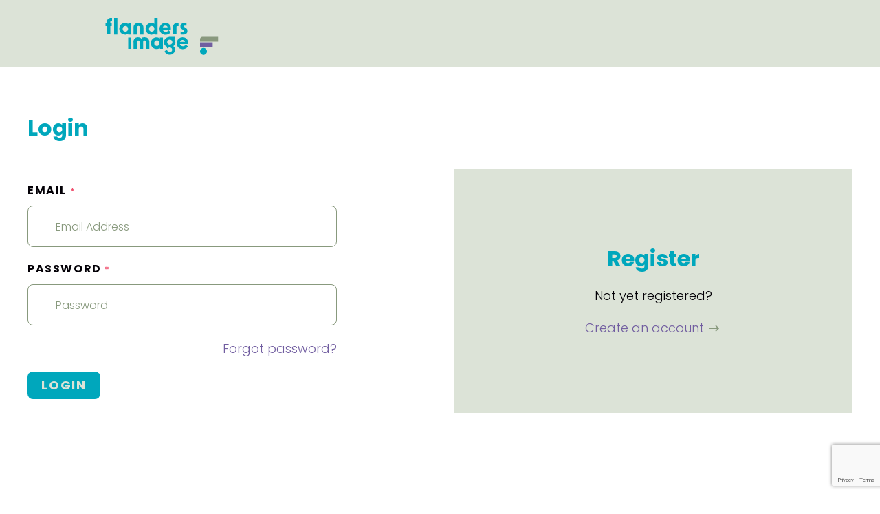

--- FILE ---
content_type: text/html; charset=UTF-8
request_url: https://auth.flandersimage.com/login?auth-request=eyJ0eXAiOiJKV1QiLCJhbGciOiJIUzI1NiJ9.eyJhY3Rpb24iOiJsb2dpbiIsInJldHVyblVybCI6Imh0dHBzOlwvXC93d3cuZmxhbmRlcnNpbWFnZS5jb21cL3BlcnNvbnNcL2FubmUtcmVpam5pZXJzIiwiZXhwIjoxNzEzMDc1NTgwfQ.oGcvsKl7arnAOjD9tX4pcvdaVYVEQzx6YsJ6aC4727Q
body_size: 3405
content:


<!DOCTYPE html>
<html lang="en-US">
<head>
    <meta charset="UTF-8">
    <meta name="viewport" content="width=device-width, initial-scale=1, minimum-scale=1, maximum-scale=1">
    <link
            href="https://fonts.googleapis.com/css?family=Poppins:300,700|Roboto:400,500,700,900&display=swap"
            rel="stylesheet"
    />
    <title>Login - Flanders Image</title>
    <script>
    const IS_AUTHENTICATED = false
    const IS_MOBILE = false;
    const IS_TABLET = false;
    const IS_DESKTOP = !IS_MOBILE && !IS_TABLET;

</script>
        
    <link href="/build/auth.css" rel="stylesheet">
<script src="/build/auth.build.js"></script>
            <style>
    </style>
</head>
<body class=" pages">

<div id="app">
    <div id="site" class="site-wrapper">
        <div uk-sticky="top: 0; sel-target: .stickynav; cls-active: uk-navbar-sticky;">
    <div id="sticker" class="stickynav">
        <div class="uk-container uk-container-expand">
            <nav class="uk-navbar-container xuk-navbar-transparent xuk-light" uk-navbar="mode: click">

                <div class="uk-navbar-left">
                    <a href="/" class="uk-navbar-item uk-logo">
                                                <svg xmlns="http://www.w3.org/2000/svg" viewBox="0 0 168 56" width="168" height="56">
                            <g>
                                <g id="Layer_1">
                                    <g>
                                        <path d="M140,35.1h26.7v-7.1h-23.2c-2,0-3.5,1.6-3.5,3.5v3.5Z" style="fill: #89997e;"/>
                                        <rect x="140" y="36.2" width="18.7" height="7.1" style="fill: #715ea0;"/>
                                        <path d="M145.1,54.7c2.8,0,5.1-2.3,5.1-5.1s-2.3-5.1-5.1-5.1-5.1,2.3-5.1,5.1,2.3,5.1,5.1,5.1" style="fill: #00a8bc;"/>
                                        <path d="M114.6,24.8c4.3,0,6.7-1.9,6.7-5.2s-1-3.5-3.2-5.2l-.9-.6c-1-.7-1.4-1.1-1.4-1.5,0-.5.6-.9,2-.9s1.1,0,2.1.2v-3.9c-1-.2-1.9-.2-2.7-.2-3.9,0-6.2,1.8-6.2,4.9s.8,3.2,2.7,4.6l1,.7c1.1.8,1.5,1.3,1.5,1.8s-.5,1-1.8,1-1.7,0-3.1-.3v4.3c1.2.2,2.5.3,3.4.3M100.1,13.8v10.7h5v-10.9c0-1,.4-1.5,1.5-1.5h1.7v-4.5h-2.2c-3.8,0-6,1.9-6,6.1M84.7,14.1c.5-1.6,2-2.7,3.9-2.7s3.1,1,3.5,2.7h-7.4ZM88.8,25c3.3,0,6-1.4,7.9-3.9l-3.2-2.7c-1.2,1.6-2.8,2.3-4.5,2.3s-3.8-1.2-4.3-3.2h12.1c.7-7.1-3.5-10.2-8.1-10.2s-8.7,3.6-8.7,8.9,3.6,8.8,9,8.8M64.4,16.2c0-2.5,1.7-4.2,4-4.2s4,1.6,4,4.2-1.7,4.2-4,4.2-4-1.6-4-4.2M67.8,24.9c1.9,0,3.7-.6,4.9-1.8v1.5h4.5V0h-5v4.8c0,1.4,0,2.7,0,4-1.2-1-2.8-1.4-4.4-1.4-4.5,0-8.4,3.6-8.4,8.7s3.8,8.7,8.4,8.7M41.4,14.6v10h5v-9.8c0-1.8.9-2.8,2.4-2.8s2.4,1,2.4,2.8v9.8h5v-10c0-4.5-2.8-7.3-7.4-7.3s-7.4,2.8-7.4,7.3M25.4,16.2c0-2.5,1.7-4.2,4-4.2s4,1.6,4,4.2-1.7,4.2-4,4.2-4-1.6-4-4.2M28.8,24.9c1.9,0,3.7-.6,4.9-1.8v1.5h4.5V7.7h-4.5v1.5c-1.2-1.2-3-1.8-4.9-1.8-4.5,0-8.4,3.6-8.4,8.7s3.8,8.7,8.4,8.7M12.6,24.6h5V0h-5v24.6ZM2,5.9v1.8H0v4.5h2v12.3h5v-12.3h2.2v-4.5h-2.2v-1.3c0-1.3.5-1.8,1.8-1.8h.8V0h-1.6C4.3,0,2,2.3,2,5.9" style="fill: #00a8bc;"/>
                                        <path d="M110.2,35.3c.5-1.6,2-2.7,3.9-2.7s3.1,1,3.5,2.7h-7.4ZM114.3,46.3c3.3,0,6-1.4,7.9-3.9l-3.2-2.7c-1.2,1.6-2.8,2.3-4.5,2.3s-3.8-1.2-4.3-3.2h12.1c.7-7.1-3.5-10.2-8.1-10.2s-8.7,3.6-8.7,8.9,3.6,8.8,9,8.8M95.1,32.1c2.2,0,3.9,1.7,3.9,3.8s-1.7,3.7-3.9,3.7-3.8-1.6-3.8-3.7,1.6-3.8,3.8-3.8M103.3,28h-8c-5.7.3-8.7,3.9-8.7,7.9s1.5,5.1,3.9,6.5l1,3c.9-1,2.1-1.6,3.5-1.6,2.2,0,3.7,1.4,3.7,3.4s-1.5,3.4-3.6,3.4-3.6-1.4-4-3.5l-3.6,2.2c1,3.2,3.8,5.3,7.6,5.3s8-3.4,8-7.3-1.1-4.2-2.8-5.4c2-1.4,3.2-3.5,3.2-6s-.7-3.6-2-4.8h1.7v-3.1ZM72.1,37.4c0-2.5,1.7-4.2,4-4.2s4,1.6,4,4.2-1.7,4.2-4,4.2-4-1.6-4-4.2M75.5,46.2c1.9,0,3.7-.6,4.9-1.8v1.5h4.5v-16.9h-4.5v1.5c-1.2-1.2-3-1.8-4.9-1.8-4.5,0-8.4,3.6-8.4,8.7s3.8,8.7,8.4,8.7M41.5,36v9.9h5v-10c0-1.6.9-2.5,2.1-2.5s2.1.9,2.1,2.5v10h5v-10c0-1.6.8-2.5,2.1-2.5s2.1.9,2.1,2.5v10h5v-9.9c0-4.7-2.6-7.4-6.8-7.4s-4,.8-5,2.1c-1-1.3-2.8-2.1-5-2.1-4.2,0-6.8,2.7-6.8,7.4M33.7,45.8h4.4v-16.9h-4.4v16.9Z" style="fill: #00a8bc;"/>
                                    </g>
                                </g>
                            </g>
                        </svg>
                    </a>
                </div>

                
            </nav>
        </div>
    </div>
</div>                    <div style="min-height: 550px;">
                
    <section class="uk-section section-pages first uk-position-relative">
        <div class="uk-container">
            <h1>Login</h1>
            <div class="uk-grid-match uk-child-width-1-2@s" uk-grid>
                <div class="">
                    
<script src="https://www.google.com/recaptcha/api.js" async defer></script>
<script>
    function onSubmit(token) {
        document.getElementById("login-form").submit();
    }
</script>

<form id="login-form" class="uk-form-stacked form-login" action="" method="post">

            <input type="hidden" name="_csrf" value="PygvrMU5TbMq6_VmYAU1cArgnTLfECxnjIblmx0_DWRORRnorkgn8m7cnyQ3bl48R4aqXI1oRArLy5GiaEZIVA=="/>


            

                            
    <div class="uk-margin uk-form-element">
            <label class="uk-form-label" for="form-field-email">
        Email
                    <small class="uk-text-danger">*</small>
            </label>

        <div class="uk-form-controls">
                <input
            type="text"
            id="email"
            class="uk-input inputfield-LoginForm-email "
            placeholder="Email Address"
            autocomplete="off"
            name="LoginForm[email]"
            value=""
                            >

                
                    
        </div>
    </div>


                                <div class="uk-margin uk-form-element">
            <label class="uk-form-label" for="form-field-password">
        Password
                    <small class="uk-text-danger">*</small>
            </label>

        <div class="uk-form-controls">
            <input
                    type="password"
                    id="password"
                    class="uk-input "
                    placeholder="Password"
                    autocomplete=""
                    name="LoginForm[password]"
                    value=""
            >
                
                    
        </div>
    </div>


        <div class="uk-margin uk-text-right">
            <a href="https://auth.flandersimage.com/forgot-password">Forgot password?</a>
        </div>



        <div class="uk-margin">
                            <button
                        type="submit"
                        class="g-recaptcha uk-button uk-button-primary"
                        data-sitekey="6LeE7MkZAAAAAPtL6rUm-jzL8oNfWIcGettk-M6h"
                        data-callback="onSubmit"
                >
                    Login
                </button>
                    </div>

</form>
                </div>
                <div>
                    <div class="panel panel-register">
                        <div class="uk-text-center">
                            <h2>Register</h2>
                            <p>
                                Not yet registered?
                            </p>
                            <a href="https://auth.flandersimage.com/create-account" title="Create an account">
                                Create an account
                            </a>
                            <i class="uk-text-secondary fa-fw far fa-long-arrow-right"></i>
                        </div>
                    </div>
                </div>
            </div>
        </div>
    </section>
            </div>
            <section id="cta" class="uk-section section-single-movie uk-position-relative" uk-scrollspy="cls: uk-animation-fade uk-animation-slide-bottom-small">
    <div class="uk-container uk-text-center">
        <h2>Can we help you?</h2>
        <a href="https://auth.flandersimage.com/index/contact" class="text-link uk-button-text">
            Contact Flanders Image
        </a>
        <i class="fa-fw far fa-long-arrow-right"></i>
    </div>
</section>            <footer>
    <div class="uk-container uk-container-expand uk-margin-medium">
        <div class="footer-content">
            <div class="legal uk-width-auto@m">
                <div>
                    <p>2026 © Flanders Image. All rights reserved</p>
                    <p>
                        <a class="uk-button uk-button-text" href="https://auth.flandersimage.com/index/disclaimer" title="Disclaimer">Disclaimer</a>
                        <span>|</span>
                        <a class="uk-button uk-button-text" href="https://auth.flandersimage.com/index/privacy" title="Privacy">Privacy</a>
                        <span>|</span>
                        <a class="uk-button uk-button-text" href="https://auth.flandersimage.com/index/editmytitle" title="Edit my title">Edit my title</a>
                                                    <span>|</span>
                            <a class="uk-button uk-button-text" href="https://auth.flandersimage.com/create-account" title="Register">Register</a>
                                            </p>
                </div>
            </div>
            <div class="nwl uk-width-expand@m">
                <div>
                    <form action="https://auth.flandersimage.com/index/newsletter" method="post" class="uk-form-horizontal form-nwl">
                        <input type="hidden" name="_csrf" value="PygvrMU5TbMq6_VmYAU1cArgnTLfECxnjIblmx0_DWRORRnorkgn8m7cnyQ3bl48R4aqXI1oRArLy5GiaEZIVA==" />
                        <div>
                            <label class="uk-form-label">Stay in touch</label>
                            <div class="uk-form-controls">
                                <div class="uk-margin">
                                    <div class="uk-inline">
                                        <button
                                                type="submit"
                                                class="uk-form-icon uk-form-icon-flip"
                                        >
                                            <i class="fas fa-paper-plane"></i>
                                        </button>
                                        <input
                                                class="uk-input input-nwl"
                                                type="text"
                                                name="email"
                                                placeholder="Your email address"
                                        >
                                    </div>
                                </div>
                            </div>
                        </div>
                    </form>
                </div>
            </div>
            <div class="soc uk-width-auto@m">
                <div>
                    <p>
                        Follow Us on
                        <a href="https://www.facebook.com/flandersimage" title="Facebook"><i class="fab fa-fw fa-facebook-f"></i></a>
                        <a href="https://twitter.com/flandersimage" title="Twitter"><i class="fab fa-fw fa-twitter"></i></a>
                        <a href="https://www.youtube.com/user/FlandersImage/" title="Youtube"><i class="fab fa-fw fa-youtube"></i></a>
                        <a href="https://www.instagram.com/flandersimage/" title="Instagram"><i class="fab fa-fw fa-instagram"></i></a>
                    </p>
                </div>
            </div>
        </div>
    </div>
    <div class="footer-content">
        <div class="logos uk-width-1-1@m">
            <div class="uk-container uk-container-expand">
                <div class="inner uk-grid-collapse" uk-grid uk-height-match="target: > div > p">
                    <div class="uk-width-auto@m uk-text-center">
                        <p class="uk-text-center">Flanders Image is a division of</p>
                        <a href="https://www.vaf.be/flanders-audiovisual-fund" title="VAF" target="_blank"><img class="uk-preserve" width="146" height="40" alt="VAF" uk-img="data-src:/img/svg/partners/logo_VAF.svg" uk-svg></a>
                    </div>
                                        <div class="uk-width-auto@m uk-text-center">
                        <p class="uk-text-center">in association with</p>
                        <a href="https://screenflanders.be/en/" title="Screen Flanders" target="_blank"><img class="uk-preserve" width="125" height="60" alt="Screen Flanders"  uk-img="data-src:/img/svg/partners/logo_screen_flanders.svg" uk-svg></a>
                    </div>
                    <div class="uk-width-auto@m uk-text-center">
                        <p class="uk-text-center">supported by</p>
                        <a href="https://www.vlaanderen.be/en" title="Flanders State of the Art" target="_blank"><img class="uk-preserve" width="230" height="83" alt="Flanders State of the Art" uk-img="data-src:/img/svg/partners/logo_flanders_sota.svg" uk-svg></a>
                        <a href="https://screen.brussels/en" title="Screen Brussels" target="_blank"><img class="uk-preserve" width="155" height="83" alt="Screen Brussels"  uk-img="data-src:/img/svg/partners/logo_brussels.svg" uk-svg></a>
                    </div>
                    <div class="uk-width-auto@m uk-text-center">
                        <p class="uk-text-center">Member of</p>
                        <a href="https://www.efp-online.com/" title="European Film Promotion" target="_blank"><img class="" width="170" height="70" alt="European Film Promotion" uk-img="data-src:/img/svg/partners/logo-efp.svg" uk-svg></a>
                    </div>
                </div>
            </div>
        </div>
    </div>
</footer>            </div>
</div>

</body>
</html>


--- FILE ---
content_type: text/html; charset=utf-8
request_url: https://www.google.com/recaptcha/api2/anchor?ar=1&k=6LeE7MkZAAAAAPtL6rUm-jzL8oNfWIcGettk-M6h&co=aHR0cHM6Ly9hdXRoLmZsYW5kZXJzaW1hZ2UuY29tOjQ0Mw..&hl=en&v=N67nZn4AqZkNcbeMu4prBgzg&size=invisible&anchor-ms=20000&execute-ms=30000&cb=difz9dufwvf
body_size: 49485
content:
<!DOCTYPE HTML><html dir="ltr" lang="en"><head><meta http-equiv="Content-Type" content="text/html; charset=UTF-8">
<meta http-equiv="X-UA-Compatible" content="IE=edge">
<title>reCAPTCHA</title>
<style type="text/css">
/* cyrillic-ext */
@font-face {
  font-family: 'Roboto';
  font-style: normal;
  font-weight: 400;
  font-stretch: 100%;
  src: url(//fonts.gstatic.com/s/roboto/v48/KFO7CnqEu92Fr1ME7kSn66aGLdTylUAMa3GUBHMdazTgWw.woff2) format('woff2');
  unicode-range: U+0460-052F, U+1C80-1C8A, U+20B4, U+2DE0-2DFF, U+A640-A69F, U+FE2E-FE2F;
}
/* cyrillic */
@font-face {
  font-family: 'Roboto';
  font-style: normal;
  font-weight: 400;
  font-stretch: 100%;
  src: url(//fonts.gstatic.com/s/roboto/v48/KFO7CnqEu92Fr1ME7kSn66aGLdTylUAMa3iUBHMdazTgWw.woff2) format('woff2');
  unicode-range: U+0301, U+0400-045F, U+0490-0491, U+04B0-04B1, U+2116;
}
/* greek-ext */
@font-face {
  font-family: 'Roboto';
  font-style: normal;
  font-weight: 400;
  font-stretch: 100%;
  src: url(//fonts.gstatic.com/s/roboto/v48/KFO7CnqEu92Fr1ME7kSn66aGLdTylUAMa3CUBHMdazTgWw.woff2) format('woff2');
  unicode-range: U+1F00-1FFF;
}
/* greek */
@font-face {
  font-family: 'Roboto';
  font-style: normal;
  font-weight: 400;
  font-stretch: 100%;
  src: url(//fonts.gstatic.com/s/roboto/v48/KFO7CnqEu92Fr1ME7kSn66aGLdTylUAMa3-UBHMdazTgWw.woff2) format('woff2');
  unicode-range: U+0370-0377, U+037A-037F, U+0384-038A, U+038C, U+038E-03A1, U+03A3-03FF;
}
/* math */
@font-face {
  font-family: 'Roboto';
  font-style: normal;
  font-weight: 400;
  font-stretch: 100%;
  src: url(//fonts.gstatic.com/s/roboto/v48/KFO7CnqEu92Fr1ME7kSn66aGLdTylUAMawCUBHMdazTgWw.woff2) format('woff2');
  unicode-range: U+0302-0303, U+0305, U+0307-0308, U+0310, U+0312, U+0315, U+031A, U+0326-0327, U+032C, U+032F-0330, U+0332-0333, U+0338, U+033A, U+0346, U+034D, U+0391-03A1, U+03A3-03A9, U+03B1-03C9, U+03D1, U+03D5-03D6, U+03F0-03F1, U+03F4-03F5, U+2016-2017, U+2034-2038, U+203C, U+2040, U+2043, U+2047, U+2050, U+2057, U+205F, U+2070-2071, U+2074-208E, U+2090-209C, U+20D0-20DC, U+20E1, U+20E5-20EF, U+2100-2112, U+2114-2115, U+2117-2121, U+2123-214F, U+2190, U+2192, U+2194-21AE, U+21B0-21E5, U+21F1-21F2, U+21F4-2211, U+2213-2214, U+2216-22FF, U+2308-230B, U+2310, U+2319, U+231C-2321, U+2336-237A, U+237C, U+2395, U+239B-23B7, U+23D0, U+23DC-23E1, U+2474-2475, U+25AF, U+25B3, U+25B7, U+25BD, U+25C1, U+25CA, U+25CC, U+25FB, U+266D-266F, U+27C0-27FF, U+2900-2AFF, U+2B0E-2B11, U+2B30-2B4C, U+2BFE, U+3030, U+FF5B, U+FF5D, U+1D400-1D7FF, U+1EE00-1EEFF;
}
/* symbols */
@font-face {
  font-family: 'Roboto';
  font-style: normal;
  font-weight: 400;
  font-stretch: 100%;
  src: url(//fonts.gstatic.com/s/roboto/v48/KFO7CnqEu92Fr1ME7kSn66aGLdTylUAMaxKUBHMdazTgWw.woff2) format('woff2');
  unicode-range: U+0001-000C, U+000E-001F, U+007F-009F, U+20DD-20E0, U+20E2-20E4, U+2150-218F, U+2190, U+2192, U+2194-2199, U+21AF, U+21E6-21F0, U+21F3, U+2218-2219, U+2299, U+22C4-22C6, U+2300-243F, U+2440-244A, U+2460-24FF, U+25A0-27BF, U+2800-28FF, U+2921-2922, U+2981, U+29BF, U+29EB, U+2B00-2BFF, U+4DC0-4DFF, U+FFF9-FFFB, U+10140-1018E, U+10190-1019C, U+101A0, U+101D0-101FD, U+102E0-102FB, U+10E60-10E7E, U+1D2C0-1D2D3, U+1D2E0-1D37F, U+1F000-1F0FF, U+1F100-1F1AD, U+1F1E6-1F1FF, U+1F30D-1F30F, U+1F315, U+1F31C, U+1F31E, U+1F320-1F32C, U+1F336, U+1F378, U+1F37D, U+1F382, U+1F393-1F39F, U+1F3A7-1F3A8, U+1F3AC-1F3AF, U+1F3C2, U+1F3C4-1F3C6, U+1F3CA-1F3CE, U+1F3D4-1F3E0, U+1F3ED, U+1F3F1-1F3F3, U+1F3F5-1F3F7, U+1F408, U+1F415, U+1F41F, U+1F426, U+1F43F, U+1F441-1F442, U+1F444, U+1F446-1F449, U+1F44C-1F44E, U+1F453, U+1F46A, U+1F47D, U+1F4A3, U+1F4B0, U+1F4B3, U+1F4B9, U+1F4BB, U+1F4BF, U+1F4C8-1F4CB, U+1F4D6, U+1F4DA, U+1F4DF, U+1F4E3-1F4E6, U+1F4EA-1F4ED, U+1F4F7, U+1F4F9-1F4FB, U+1F4FD-1F4FE, U+1F503, U+1F507-1F50B, U+1F50D, U+1F512-1F513, U+1F53E-1F54A, U+1F54F-1F5FA, U+1F610, U+1F650-1F67F, U+1F687, U+1F68D, U+1F691, U+1F694, U+1F698, U+1F6AD, U+1F6B2, U+1F6B9-1F6BA, U+1F6BC, U+1F6C6-1F6CF, U+1F6D3-1F6D7, U+1F6E0-1F6EA, U+1F6F0-1F6F3, U+1F6F7-1F6FC, U+1F700-1F7FF, U+1F800-1F80B, U+1F810-1F847, U+1F850-1F859, U+1F860-1F887, U+1F890-1F8AD, U+1F8B0-1F8BB, U+1F8C0-1F8C1, U+1F900-1F90B, U+1F93B, U+1F946, U+1F984, U+1F996, U+1F9E9, U+1FA00-1FA6F, U+1FA70-1FA7C, U+1FA80-1FA89, U+1FA8F-1FAC6, U+1FACE-1FADC, U+1FADF-1FAE9, U+1FAF0-1FAF8, U+1FB00-1FBFF;
}
/* vietnamese */
@font-face {
  font-family: 'Roboto';
  font-style: normal;
  font-weight: 400;
  font-stretch: 100%;
  src: url(//fonts.gstatic.com/s/roboto/v48/KFO7CnqEu92Fr1ME7kSn66aGLdTylUAMa3OUBHMdazTgWw.woff2) format('woff2');
  unicode-range: U+0102-0103, U+0110-0111, U+0128-0129, U+0168-0169, U+01A0-01A1, U+01AF-01B0, U+0300-0301, U+0303-0304, U+0308-0309, U+0323, U+0329, U+1EA0-1EF9, U+20AB;
}
/* latin-ext */
@font-face {
  font-family: 'Roboto';
  font-style: normal;
  font-weight: 400;
  font-stretch: 100%;
  src: url(//fonts.gstatic.com/s/roboto/v48/KFO7CnqEu92Fr1ME7kSn66aGLdTylUAMa3KUBHMdazTgWw.woff2) format('woff2');
  unicode-range: U+0100-02BA, U+02BD-02C5, U+02C7-02CC, U+02CE-02D7, U+02DD-02FF, U+0304, U+0308, U+0329, U+1D00-1DBF, U+1E00-1E9F, U+1EF2-1EFF, U+2020, U+20A0-20AB, U+20AD-20C0, U+2113, U+2C60-2C7F, U+A720-A7FF;
}
/* latin */
@font-face {
  font-family: 'Roboto';
  font-style: normal;
  font-weight: 400;
  font-stretch: 100%;
  src: url(//fonts.gstatic.com/s/roboto/v48/KFO7CnqEu92Fr1ME7kSn66aGLdTylUAMa3yUBHMdazQ.woff2) format('woff2');
  unicode-range: U+0000-00FF, U+0131, U+0152-0153, U+02BB-02BC, U+02C6, U+02DA, U+02DC, U+0304, U+0308, U+0329, U+2000-206F, U+20AC, U+2122, U+2191, U+2193, U+2212, U+2215, U+FEFF, U+FFFD;
}
/* cyrillic-ext */
@font-face {
  font-family: 'Roboto';
  font-style: normal;
  font-weight: 500;
  font-stretch: 100%;
  src: url(//fonts.gstatic.com/s/roboto/v48/KFO7CnqEu92Fr1ME7kSn66aGLdTylUAMa3GUBHMdazTgWw.woff2) format('woff2');
  unicode-range: U+0460-052F, U+1C80-1C8A, U+20B4, U+2DE0-2DFF, U+A640-A69F, U+FE2E-FE2F;
}
/* cyrillic */
@font-face {
  font-family: 'Roboto';
  font-style: normal;
  font-weight: 500;
  font-stretch: 100%;
  src: url(//fonts.gstatic.com/s/roboto/v48/KFO7CnqEu92Fr1ME7kSn66aGLdTylUAMa3iUBHMdazTgWw.woff2) format('woff2');
  unicode-range: U+0301, U+0400-045F, U+0490-0491, U+04B0-04B1, U+2116;
}
/* greek-ext */
@font-face {
  font-family: 'Roboto';
  font-style: normal;
  font-weight: 500;
  font-stretch: 100%;
  src: url(//fonts.gstatic.com/s/roboto/v48/KFO7CnqEu92Fr1ME7kSn66aGLdTylUAMa3CUBHMdazTgWw.woff2) format('woff2');
  unicode-range: U+1F00-1FFF;
}
/* greek */
@font-face {
  font-family: 'Roboto';
  font-style: normal;
  font-weight: 500;
  font-stretch: 100%;
  src: url(//fonts.gstatic.com/s/roboto/v48/KFO7CnqEu92Fr1ME7kSn66aGLdTylUAMa3-UBHMdazTgWw.woff2) format('woff2');
  unicode-range: U+0370-0377, U+037A-037F, U+0384-038A, U+038C, U+038E-03A1, U+03A3-03FF;
}
/* math */
@font-face {
  font-family: 'Roboto';
  font-style: normal;
  font-weight: 500;
  font-stretch: 100%;
  src: url(//fonts.gstatic.com/s/roboto/v48/KFO7CnqEu92Fr1ME7kSn66aGLdTylUAMawCUBHMdazTgWw.woff2) format('woff2');
  unicode-range: U+0302-0303, U+0305, U+0307-0308, U+0310, U+0312, U+0315, U+031A, U+0326-0327, U+032C, U+032F-0330, U+0332-0333, U+0338, U+033A, U+0346, U+034D, U+0391-03A1, U+03A3-03A9, U+03B1-03C9, U+03D1, U+03D5-03D6, U+03F0-03F1, U+03F4-03F5, U+2016-2017, U+2034-2038, U+203C, U+2040, U+2043, U+2047, U+2050, U+2057, U+205F, U+2070-2071, U+2074-208E, U+2090-209C, U+20D0-20DC, U+20E1, U+20E5-20EF, U+2100-2112, U+2114-2115, U+2117-2121, U+2123-214F, U+2190, U+2192, U+2194-21AE, U+21B0-21E5, U+21F1-21F2, U+21F4-2211, U+2213-2214, U+2216-22FF, U+2308-230B, U+2310, U+2319, U+231C-2321, U+2336-237A, U+237C, U+2395, U+239B-23B7, U+23D0, U+23DC-23E1, U+2474-2475, U+25AF, U+25B3, U+25B7, U+25BD, U+25C1, U+25CA, U+25CC, U+25FB, U+266D-266F, U+27C0-27FF, U+2900-2AFF, U+2B0E-2B11, U+2B30-2B4C, U+2BFE, U+3030, U+FF5B, U+FF5D, U+1D400-1D7FF, U+1EE00-1EEFF;
}
/* symbols */
@font-face {
  font-family: 'Roboto';
  font-style: normal;
  font-weight: 500;
  font-stretch: 100%;
  src: url(//fonts.gstatic.com/s/roboto/v48/KFO7CnqEu92Fr1ME7kSn66aGLdTylUAMaxKUBHMdazTgWw.woff2) format('woff2');
  unicode-range: U+0001-000C, U+000E-001F, U+007F-009F, U+20DD-20E0, U+20E2-20E4, U+2150-218F, U+2190, U+2192, U+2194-2199, U+21AF, U+21E6-21F0, U+21F3, U+2218-2219, U+2299, U+22C4-22C6, U+2300-243F, U+2440-244A, U+2460-24FF, U+25A0-27BF, U+2800-28FF, U+2921-2922, U+2981, U+29BF, U+29EB, U+2B00-2BFF, U+4DC0-4DFF, U+FFF9-FFFB, U+10140-1018E, U+10190-1019C, U+101A0, U+101D0-101FD, U+102E0-102FB, U+10E60-10E7E, U+1D2C0-1D2D3, U+1D2E0-1D37F, U+1F000-1F0FF, U+1F100-1F1AD, U+1F1E6-1F1FF, U+1F30D-1F30F, U+1F315, U+1F31C, U+1F31E, U+1F320-1F32C, U+1F336, U+1F378, U+1F37D, U+1F382, U+1F393-1F39F, U+1F3A7-1F3A8, U+1F3AC-1F3AF, U+1F3C2, U+1F3C4-1F3C6, U+1F3CA-1F3CE, U+1F3D4-1F3E0, U+1F3ED, U+1F3F1-1F3F3, U+1F3F5-1F3F7, U+1F408, U+1F415, U+1F41F, U+1F426, U+1F43F, U+1F441-1F442, U+1F444, U+1F446-1F449, U+1F44C-1F44E, U+1F453, U+1F46A, U+1F47D, U+1F4A3, U+1F4B0, U+1F4B3, U+1F4B9, U+1F4BB, U+1F4BF, U+1F4C8-1F4CB, U+1F4D6, U+1F4DA, U+1F4DF, U+1F4E3-1F4E6, U+1F4EA-1F4ED, U+1F4F7, U+1F4F9-1F4FB, U+1F4FD-1F4FE, U+1F503, U+1F507-1F50B, U+1F50D, U+1F512-1F513, U+1F53E-1F54A, U+1F54F-1F5FA, U+1F610, U+1F650-1F67F, U+1F687, U+1F68D, U+1F691, U+1F694, U+1F698, U+1F6AD, U+1F6B2, U+1F6B9-1F6BA, U+1F6BC, U+1F6C6-1F6CF, U+1F6D3-1F6D7, U+1F6E0-1F6EA, U+1F6F0-1F6F3, U+1F6F7-1F6FC, U+1F700-1F7FF, U+1F800-1F80B, U+1F810-1F847, U+1F850-1F859, U+1F860-1F887, U+1F890-1F8AD, U+1F8B0-1F8BB, U+1F8C0-1F8C1, U+1F900-1F90B, U+1F93B, U+1F946, U+1F984, U+1F996, U+1F9E9, U+1FA00-1FA6F, U+1FA70-1FA7C, U+1FA80-1FA89, U+1FA8F-1FAC6, U+1FACE-1FADC, U+1FADF-1FAE9, U+1FAF0-1FAF8, U+1FB00-1FBFF;
}
/* vietnamese */
@font-face {
  font-family: 'Roboto';
  font-style: normal;
  font-weight: 500;
  font-stretch: 100%;
  src: url(//fonts.gstatic.com/s/roboto/v48/KFO7CnqEu92Fr1ME7kSn66aGLdTylUAMa3OUBHMdazTgWw.woff2) format('woff2');
  unicode-range: U+0102-0103, U+0110-0111, U+0128-0129, U+0168-0169, U+01A0-01A1, U+01AF-01B0, U+0300-0301, U+0303-0304, U+0308-0309, U+0323, U+0329, U+1EA0-1EF9, U+20AB;
}
/* latin-ext */
@font-face {
  font-family: 'Roboto';
  font-style: normal;
  font-weight: 500;
  font-stretch: 100%;
  src: url(//fonts.gstatic.com/s/roboto/v48/KFO7CnqEu92Fr1ME7kSn66aGLdTylUAMa3KUBHMdazTgWw.woff2) format('woff2');
  unicode-range: U+0100-02BA, U+02BD-02C5, U+02C7-02CC, U+02CE-02D7, U+02DD-02FF, U+0304, U+0308, U+0329, U+1D00-1DBF, U+1E00-1E9F, U+1EF2-1EFF, U+2020, U+20A0-20AB, U+20AD-20C0, U+2113, U+2C60-2C7F, U+A720-A7FF;
}
/* latin */
@font-face {
  font-family: 'Roboto';
  font-style: normal;
  font-weight: 500;
  font-stretch: 100%;
  src: url(//fonts.gstatic.com/s/roboto/v48/KFO7CnqEu92Fr1ME7kSn66aGLdTylUAMa3yUBHMdazQ.woff2) format('woff2');
  unicode-range: U+0000-00FF, U+0131, U+0152-0153, U+02BB-02BC, U+02C6, U+02DA, U+02DC, U+0304, U+0308, U+0329, U+2000-206F, U+20AC, U+2122, U+2191, U+2193, U+2212, U+2215, U+FEFF, U+FFFD;
}
/* cyrillic-ext */
@font-face {
  font-family: 'Roboto';
  font-style: normal;
  font-weight: 900;
  font-stretch: 100%;
  src: url(//fonts.gstatic.com/s/roboto/v48/KFO7CnqEu92Fr1ME7kSn66aGLdTylUAMa3GUBHMdazTgWw.woff2) format('woff2');
  unicode-range: U+0460-052F, U+1C80-1C8A, U+20B4, U+2DE0-2DFF, U+A640-A69F, U+FE2E-FE2F;
}
/* cyrillic */
@font-face {
  font-family: 'Roboto';
  font-style: normal;
  font-weight: 900;
  font-stretch: 100%;
  src: url(//fonts.gstatic.com/s/roboto/v48/KFO7CnqEu92Fr1ME7kSn66aGLdTylUAMa3iUBHMdazTgWw.woff2) format('woff2');
  unicode-range: U+0301, U+0400-045F, U+0490-0491, U+04B0-04B1, U+2116;
}
/* greek-ext */
@font-face {
  font-family: 'Roboto';
  font-style: normal;
  font-weight: 900;
  font-stretch: 100%;
  src: url(//fonts.gstatic.com/s/roboto/v48/KFO7CnqEu92Fr1ME7kSn66aGLdTylUAMa3CUBHMdazTgWw.woff2) format('woff2');
  unicode-range: U+1F00-1FFF;
}
/* greek */
@font-face {
  font-family: 'Roboto';
  font-style: normal;
  font-weight: 900;
  font-stretch: 100%;
  src: url(//fonts.gstatic.com/s/roboto/v48/KFO7CnqEu92Fr1ME7kSn66aGLdTylUAMa3-UBHMdazTgWw.woff2) format('woff2');
  unicode-range: U+0370-0377, U+037A-037F, U+0384-038A, U+038C, U+038E-03A1, U+03A3-03FF;
}
/* math */
@font-face {
  font-family: 'Roboto';
  font-style: normal;
  font-weight: 900;
  font-stretch: 100%;
  src: url(//fonts.gstatic.com/s/roboto/v48/KFO7CnqEu92Fr1ME7kSn66aGLdTylUAMawCUBHMdazTgWw.woff2) format('woff2');
  unicode-range: U+0302-0303, U+0305, U+0307-0308, U+0310, U+0312, U+0315, U+031A, U+0326-0327, U+032C, U+032F-0330, U+0332-0333, U+0338, U+033A, U+0346, U+034D, U+0391-03A1, U+03A3-03A9, U+03B1-03C9, U+03D1, U+03D5-03D6, U+03F0-03F1, U+03F4-03F5, U+2016-2017, U+2034-2038, U+203C, U+2040, U+2043, U+2047, U+2050, U+2057, U+205F, U+2070-2071, U+2074-208E, U+2090-209C, U+20D0-20DC, U+20E1, U+20E5-20EF, U+2100-2112, U+2114-2115, U+2117-2121, U+2123-214F, U+2190, U+2192, U+2194-21AE, U+21B0-21E5, U+21F1-21F2, U+21F4-2211, U+2213-2214, U+2216-22FF, U+2308-230B, U+2310, U+2319, U+231C-2321, U+2336-237A, U+237C, U+2395, U+239B-23B7, U+23D0, U+23DC-23E1, U+2474-2475, U+25AF, U+25B3, U+25B7, U+25BD, U+25C1, U+25CA, U+25CC, U+25FB, U+266D-266F, U+27C0-27FF, U+2900-2AFF, U+2B0E-2B11, U+2B30-2B4C, U+2BFE, U+3030, U+FF5B, U+FF5D, U+1D400-1D7FF, U+1EE00-1EEFF;
}
/* symbols */
@font-face {
  font-family: 'Roboto';
  font-style: normal;
  font-weight: 900;
  font-stretch: 100%;
  src: url(//fonts.gstatic.com/s/roboto/v48/KFO7CnqEu92Fr1ME7kSn66aGLdTylUAMaxKUBHMdazTgWw.woff2) format('woff2');
  unicode-range: U+0001-000C, U+000E-001F, U+007F-009F, U+20DD-20E0, U+20E2-20E4, U+2150-218F, U+2190, U+2192, U+2194-2199, U+21AF, U+21E6-21F0, U+21F3, U+2218-2219, U+2299, U+22C4-22C6, U+2300-243F, U+2440-244A, U+2460-24FF, U+25A0-27BF, U+2800-28FF, U+2921-2922, U+2981, U+29BF, U+29EB, U+2B00-2BFF, U+4DC0-4DFF, U+FFF9-FFFB, U+10140-1018E, U+10190-1019C, U+101A0, U+101D0-101FD, U+102E0-102FB, U+10E60-10E7E, U+1D2C0-1D2D3, U+1D2E0-1D37F, U+1F000-1F0FF, U+1F100-1F1AD, U+1F1E6-1F1FF, U+1F30D-1F30F, U+1F315, U+1F31C, U+1F31E, U+1F320-1F32C, U+1F336, U+1F378, U+1F37D, U+1F382, U+1F393-1F39F, U+1F3A7-1F3A8, U+1F3AC-1F3AF, U+1F3C2, U+1F3C4-1F3C6, U+1F3CA-1F3CE, U+1F3D4-1F3E0, U+1F3ED, U+1F3F1-1F3F3, U+1F3F5-1F3F7, U+1F408, U+1F415, U+1F41F, U+1F426, U+1F43F, U+1F441-1F442, U+1F444, U+1F446-1F449, U+1F44C-1F44E, U+1F453, U+1F46A, U+1F47D, U+1F4A3, U+1F4B0, U+1F4B3, U+1F4B9, U+1F4BB, U+1F4BF, U+1F4C8-1F4CB, U+1F4D6, U+1F4DA, U+1F4DF, U+1F4E3-1F4E6, U+1F4EA-1F4ED, U+1F4F7, U+1F4F9-1F4FB, U+1F4FD-1F4FE, U+1F503, U+1F507-1F50B, U+1F50D, U+1F512-1F513, U+1F53E-1F54A, U+1F54F-1F5FA, U+1F610, U+1F650-1F67F, U+1F687, U+1F68D, U+1F691, U+1F694, U+1F698, U+1F6AD, U+1F6B2, U+1F6B9-1F6BA, U+1F6BC, U+1F6C6-1F6CF, U+1F6D3-1F6D7, U+1F6E0-1F6EA, U+1F6F0-1F6F3, U+1F6F7-1F6FC, U+1F700-1F7FF, U+1F800-1F80B, U+1F810-1F847, U+1F850-1F859, U+1F860-1F887, U+1F890-1F8AD, U+1F8B0-1F8BB, U+1F8C0-1F8C1, U+1F900-1F90B, U+1F93B, U+1F946, U+1F984, U+1F996, U+1F9E9, U+1FA00-1FA6F, U+1FA70-1FA7C, U+1FA80-1FA89, U+1FA8F-1FAC6, U+1FACE-1FADC, U+1FADF-1FAE9, U+1FAF0-1FAF8, U+1FB00-1FBFF;
}
/* vietnamese */
@font-face {
  font-family: 'Roboto';
  font-style: normal;
  font-weight: 900;
  font-stretch: 100%;
  src: url(//fonts.gstatic.com/s/roboto/v48/KFO7CnqEu92Fr1ME7kSn66aGLdTylUAMa3OUBHMdazTgWw.woff2) format('woff2');
  unicode-range: U+0102-0103, U+0110-0111, U+0128-0129, U+0168-0169, U+01A0-01A1, U+01AF-01B0, U+0300-0301, U+0303-0304, U+0308-0309, U+0323, U+0329, U+1EA0-1EF9, U+20AB;
}
/* latin-ext */
@font-face {
  font-family: 'Roboto';
  font-style: normal;
  font-weight: 900;
  font-stretch: 100%;
  src: url(//fonts.gstatic.com/s/roboto/v48/KFO7CnqEu92Fr1ME7kSn66aGLdTylUAMa3KUBHMdazTgWw.woff2) format('woff2');
  unicode-range: U+0100-02BA, U+02BD-02C5, U+02C7-02CC, U+02CE-02D7, U+02DD-02FF, U+0304, U+0308, U+0329, U+1D00-1DBF, U+1E00-1E9F, U+1EF2-1EFF, U+2020, U+20A0-20AB, U+20AD-20C0, U+2113, U+2C60-2C7F, U+A720-A7FF;
}
/* latin */
@font-face {
  font-family: 'Roboto';
  font-style: normal;
  font-weight: 900;
  font-stretch: 100%;
  src: url(//fonts.gstatic.com/s/roboto/v48/KFO7CnqEu92Fr1ME7kSn66aGLdTylUAMa3yUBHMdazQ.woff2) format('woff2');
  unicode-range: U+0000-00FF, U+0131, U+0152-0153, U+02BB-02BC, U+02C6, U+02DA, U+02DC, U+0304, U+0308, U+0329, U+2000-206F, U+20AC, U+2122, U+2191, U+2193, U+2212, U+2215, U+FEFF, U+FFFD;
}

</style>
<link rel="stylesheet" type="text/css" href="https://www.gstatic.com/recaptcha/releases/N67nZn4AqZkNcbeMu4prBgzg/styles__ltr.css">
<script nonce="lOBlO-D91CSlL27v3Caydw" type="text/javascript">window['__recaptcha_api'] = 'https://www.google.com/recaptcha/api2/';</script>
<script type="text/javascript" src="https://www.gstatic.com/recaptcha/releases/N67nZn4AqZkNcbeMu4prBgzg/recaptcha__en.js" nonce="lOBlO-D91CSlL27v3Caydw">
      
    </script></head>
<body><div id="rc-anchor-alert" class="rc-anchor-alert"></div>
<input type="hidden" id="recaptcha-token" value="[base64]">
<script type="text/javascript" nonce="lOBlO-D91CSlL27v3Caydw">
      recaptcha.anchor.Main.init("[\x22ainput\x22,[\x22bgdata\x22,\x22\x22,\[base64]/[base64]/[base64]/[base64]/[base64]/UltsKytdPUU6KEU8MjA0OD9SW2wrK109RT4+NnwxOTI6KChFJjY0NTEyKT09NTUyOTYmJk0rMTxjLmxlbmd0aCYmKGMuY2hhckNvZGVBdChNKzEpJjY0NTEyKT09NTYzMjA/[base64]/[base64]/[base64]/[base64]/[base64]/[base64]/[base64]\x22,\[base64]\\u003d\x22,\[base64]/DkwI6FcOCGUTCpH7DmV0XGMKXEAsdw7txBCtbFMOhwpXCtcKEf8Kqw5vDgVoEwqQFwojClhnDucO+wppiwrjDnwzDgxfDrFl8d8OwP0rCmzTDjz/CgMO0w7ghw5PCn8OWOhDDriVMw5h4S8KVLVjDuz0BVXTDm8KId0xQwp14w4tzwowPwpVkf8KCFMOMw40nwpQqM8K/bMOVwo4/w6HDt1hlwpxdwrbDicKkw7DCqjt7w4DCgsOjPcKSw5/Cp8OJw6Y3Sik9IcOvUsOvGycTwoQ8HcO0wqHDvQEqCQjCmcK4wqBxHsKkclHDgcKKHElOwqx7w6XDpFTChnVeFhrCssKKNcKKwqo8dARZMR4uacKqw7lbHMOhLcKJYzxaw77DqsKvwrYIIF7Crh/[base64]/CnD7CucKuKxbDqhnDs31/w5/DgQkHwrMvw4zDqHfDs19uVFPCqFc0wpTDikPDu8OGe1jDmXRIwo5WKUnCpsKaw65dw6fCiBYgIC8JwokQUcONEUDCpMO2w7IOZsKAFMK2w5Uewrpvwo1ew6bCucK5TjfChyTCo8OuSsKmw78fw4rCuMOFw7vDrzLChVLDuQcuOcKHwqQlwo4vw7dCcMOOY8O4wp/DscOLQh/Cn0/[base64]/CmMK/SU7Cs8ONw7YKw4ZIw7w3w4YTw7XDv0nCl8Kmw4LDn8Ktw6XDtcOdw6VZwqfDlC3DsWAGwp3Dkj/CnMOGIwFfWjDDgQTCj1o3Kkhrw4PCnsKnwo3DlcKZBcOpORBxw7Bow5pjw5rDkcKmw7F7LcOzVUU1DcO1w4cww7AdOzxpw60wfsO5w7UpwpzDpcKJw4I7wrrDnMORfsKTJsKTfcKKw7jDpcOzwo4bRxw/RU5IMMOEw6vDtcKCwqHCisOQwoxjwpkZE1xdTQjCuQ9Cw68QMMOWwpnCqQXDpsKwDg7CksKnwp/Cv8KyCcOpw7/DhcOlw7vCll/Cik02wonCgMOGwo0Ew5cAw4LCg8Otw5ESa8KKCsKrWcKgw4PDjHwEXEcZw4jCuR4gwrDCmcO0w79GE8OVw5tJw7/CvcKGwrJjwr84bDRrHsK/[base64]/wqI3wp11e8OgasKRYBtiw4bCtVtRNVlmV8OGw5RAVMKRw7PDpXp8wrvDkcO5w718wpdSwoHCm8OnwoPClMOgS1/DkcKMw5ZcwrF9w7Vmw6syPMKMb8OcwpEkw4cZYCHCtmDCq8K6U8O+djMnwrcQPMKSaQ/DoBwMQ8KjBcKNVMKrecOVwp/Dr8OnwrXDk8K/IsOwLsO6w43ClwclwrrDjGrDjMK5fhbCmnI5a8ObRsOVw5TCly8PO8Kdb8OZw4d/YMKnCwcXATPDlQkIwoHDkMO6w4p+wqIxA0ZHLC/ChArDlsKBw6UqcnJEwpDDgzvDq3ofelY2LMOSw44XM0ApDcOuw4vCn8OAe8KGwqVyI0QdP8OCw7U2AcKew7jDl8KOFcOsIB5hwqnDjkbDh8OkIT/Cr8OJS2Q0w6/DlljDnWHCsE4HwrpFwrgow5c4wpLChAzClD3DryV7w4MSw40mw63DrMK4woDCk8OaHn/DnsOcbB46w4RWwrNOwop7w4sFGGJzw7fDoMO3w6XCq8KZwpFLZGhZwqplUXrCksOawovCh8Kswqwjw5E+PHphIBJeSXZ8w4ZjwrfCicKwwpnCjjDDuMKOw7rDo0Nrw7h8w6lbw7fDrgjDqsKmw4LCjMOCw4zCsSc7ZcKZesKww7dsUcKgwpXDm8OpOMOJd8Kxwo/Cq0IKw5N/[base64]/CmMOrbcOqXjVEUMOJdXwmGMOxw4o2w5XDnknChx3DuQkzM0MrNcKOwpbCs8K9bEbCp8O9FMOxLMOVwo3Dsj0vbQ5ewrTDi8OAwodvw6rDkG7DrQjDgAIHwqLCs33DswPChEpbw4tJIyhFw7PCmQvCi8Kww7nCkjLClcOCEsOOQcOnw68nIkQnw6ZHwowQcxHDgk/ChXrDqhHCnXPDvcK9OcOuw60EwqjDk07DlcK0wpNjwq/DocKPFmxAU8KaE8Klw4QYwqYtwoUhc3TCkC/DksOJAxnCh8KvPngTwqEwc8KNw4Z0w6NbURdLw4bChE3DtxPDmsOzJMOzO0rDizFvesKBw73DlsO0w7PCgT5wAi7DtnTCtMOIw4rDjjnCjznCk8OGbCTDt3DDvWHDlxnDoHvCv8KkwqAWM8K3V1jCmEpdPhfCrsKEw7QkwrgbYsOpwpRVwp/Cs8OqwpYuwqrDk8KFw63Ctn/Dhhs0wpDDrAbCmzo2d3dGdmMlwpBNGMKnwqZdw4Y0wpXCqxbCtCxCU3Row5XDlcKIKVoaw5nDo8KDw4XDuMOhDz7DqMKWYlDCsWjDm1bDqcK+w6rCkC1Qw7Q1DxUJAsOEOW/Dpks+YkjDhMKfwpHDvMOhXwbDocOxw7IHH8K0w7nDvcOow4fCqMKkW8O/wrFyw48XwqfCtsO1wr3DusK1wpvDiMOKwrfCvkIkJUbCk8KSbMOpJA1Lwr9lwqPCtMKYw4jCmD7CoMK1wrvDtT1tAEs3CFzDoU3DmsO9w4hswpY/[base64]/[base64]/[base64]/CqcO2wphdHDHDknBlw4ZVw4zDunkQw6IkWEBAbGPCki8XHcKOK8Kww5hnTMOkw4zCqMOGwpsJHAjCu8Kxw4vDk8KvfMK9BQ1mCEYIwpEvw78Bw6RQwrLCt1vCjMKpw7AgwpoqGsOPFwTCtSt8wpzChsOgwr3ClTPCpXc1XMKVeMKmCsOiQcKfLFPCqgceJDE+Jn/DshYFw5HCjMOUHsKgwq8CTMO+BMKfFcKDaF5kaxlFahzDtlRQwqVrwrXCmXlrcsKvw47DoMOOGsKGw7dOAREKOcO+wpnCtxXDom3CkcOmfRJuwqcQwr1EdsKyRxXCiMOTw5PCmCvCuWQkw4jDkl/DlCXCgjsVwo/DsMKiwo0Xw7AXTcOZKULCl8KfHcOjwrXDjBASwq/[base64]/DxpuwozCjMO5JzwsNsK8eCXCu1UpwoVFVGdpa8OPY33DjU/Cv8KyE8OHcVHCjUAAQ8KucsKiw7nCnHVhd8OtwrbCi8Ksw6jCjGVYw7peCMOXw4kCG2fDoU0JF3Znwp4NwpYoWsOaKSBTbsK1LRDDjklmasOzw5URw5LDq8OoQ8KMw5LDvsK9wpQdBxPCkMK/wrfCqEPCh3NCwqs0w7VTw5/Djm/[base64]/w7d8w6Bww4sceiMZWxTCsjLCnMOGJwE3w5DCucONwpTCuhMJwpIVwpXCszfDsyRTwoHDucOpVcOvOsKzwodaGcK2w44Kwp/CjMO1ZxYFJsOWasKMwpDDiScSwogrwrTCgTLDhBVpR8Kxw4IUwqkXKnrDlMOhaETDlmZ8S8KDNFDDpnjCqV3DtBJQHMK9L8KNw5fDvcK8w4/DgsO+R8Ktw4PCuW/[base64]/CmFdrwr4nM8KaFcOvw5zCk8KwJ2/DuMO/wqzDoMK5w79Sw7lbcMK7wrnCnMK7w6TDtkjCpcKlBAZ5YS3DncKnwpoAHhw8wr/DullUGcKvw7EyBMKtZGfCrCjChUDDpEELDR7CvMOwwpRKZ8KiMzPCr8KlAEtMwpzDmsK3wqjDmH3DsylJw6cWKMKfAMOdEDEMwqzDsAvDisKCdXvCrDcQw7bDnsKsw5MRCsO4KkDDiMKnGmXCtHk3QcOoIMOAwpXDmcONOsKwBsOLF3J/wr3CicKcwpbDt8KCESnDh8O6w45QLcKJw6TDisKGw4cSOhTCkcKzUyZiThvCjMKcw6DCgMKUHRUSZcKWE8KPwo1cwrMffiLDpcOXw6FVwrXCiU/DpDzDhcKPQsKrbh0jBsONwqd5wqjDuBTCiMOtdsKABDLDlMKII8Kxwo8QARUmVBljbMKcIiHClsONNsOEw4rDscK3HMO4w5A5wrjCosKHwpZnw4oDFcONBhRHw4REW8OJw6hCwqYKwqrDr8KPwpXCtCzChcKhR8K2CXlnW2FxWMOhdMO/w4h3wpbDosKUwpzDpsKIwpLCtXlIQDcdGiFGY15Qw5bCh8OfFMOmVTjCsmPDo8OxworDkybDl8KawolSLhXDgQ93wodoI8O2w64rwrVgb3DDncOzN8OcwpFnSDMuw6jCqcO4GhfClMOHw77DgnXCuMK5BGYIwrBNw7cTbcOKwqdQSV3CmkJww6gkFMORU0/CljXChCjCt3NkHcKcHcOVVMKxKsOHbcOMw40IIUR2OhzCvsOxYi3CpMKdw5rDtiLCsMOjw71Qex7DtkzCkAxlwqkMJ8OXU8Oqw6JiCk1CR8OUw6IjEsKSKkDDmRnDiEY/NTtjbMKqw7YjccKvwqIUwoZrwr/DtVh/wqwMfULDvsK3QMKOAhjDuRpFHhfDg2zCnMK/UsOUNAgFRW3DsMOIwozDqgTCtDgtw7rDpyHCi8ONw57DtMOdM8OHw4bDqsKHbQ0sYMK0w53DuXNxw7TDpkXDtsK+Ln7CtVNDTlg2w5nDqQvCgMKkwoXDpW5twpY0w5Z2wpkNeEbCiifDhsKPw5vDqcO3U8O5Z2ZmRRPDhMKUFy7DolcVwrjCrnFEw7s3HH9pXShJwp/[base64]/[base64]/w7kEwrxTwpI4Sw7ChMO0woMvccOWwpQwXsOBwp5PwpXCm344OsKfwofCm8OQw51ow6vDoR7DmH4ACyM2flDDgMKDw61bQm8yw5jDtsKgw4jCjmTCncO8cGERwr3Dm30NPMKqw7fDlcOzbsK8KcOkwp/CvXN8AWvDpT7Do8KDwpbDrALCocOEIT/CmcKkw7sMYlrClkLDggXDgQjCrxkqw6rDlVVVdGQcRsKqeD8cWi3DisKNWV04a8OpLcOOwqIsw6ZzVsKtIF9owq/CrcKDGjzDk8KeC8Kew617wr0fYg1pwovCrg3DvUZiw4h/wrVhDsORw4RobA3CtsKhTmo6w6PDsMKgw7PDgMOpwqrDtWbDuxPCuEjDgmTDl8OpC0XChE4fH8Kaw7Vyw6jCt0XCi8O2PiXDuEHDpcO0WcORIsKjwq3CskUGw4dhwpECKsKbwpVJwp7Cr2zDisKbK3XCqikeesOMPELDmSwYNVlbY8KJwqjChMKjw5kjJH/CvcO1fR0Vwq4tSADDqUjCp8KpH8KlTMOnb8KGw5fCsFfDvHPCkMOTw75hwociGMKLwqbCqV3DhGPDkW7DjlHDpCvCmETDtAQVUATDvCpZNklVacOyOR/Dq8KKwpvDjMKdwo1BwoAyw6zDiBHCh39GbcKmJS0eXy3CqcONAyTDiMO3w6zCv21/BwbCssKZwrURecKVwrpawpwwFMK1Ng0mMcOLw4hrXSFxwrIxdsOUwqsrwqhNDMO8Nw/DlsOEw5Uyw4zCjcO6VsKzwqQXWsKPU0HDhH/ClGTCqFZvwpEoZgp2EhnDnyQCKMO3w5pvw6HCusOCwpnCsno6L8OdYcOheSEhOMODw6FrwqTCpWINwrgZwqAYwr3CvzMKLE5xQMK+wo/Dl2nCosKPwp3CkzTCsH7DhE4TwrDDjWMFwr3DimY+b8OpPBQvMcKQesKNBhHDjMKvCcOUwrbDsMKdJzIJwrFaQzhtw5B3w4/CpcO1w5/DoADDo8KIw6tyCcOydULCnsOrQ2BiwoLCjAXCgcKzGcOef31UZCLDpMOswp3DgGTCvHnDpMKZw6xBDcOVwr3CpWTCvicOw7x+MsK3wr3Cn8KRw5TCqsOHY1HDvcOsOmPCjil0DcO/w44rKx9TAT81w6phw5A/[base64]/Ch8KLB8OlY8OJwpxcKMOIwqo7w57ClcOYwqdTw6YUw7TDgBAgWw/DpMOMdcKUwpvDpMKNHcKCe8ORcBvCssKzw7nCtkpiwqDCscOuBsOIw59oHcOUw7rCkhlwFncowqgbbW7DiFt+w57ClcKiwoJzw5vDlsOIw4jCh8KSCEvCokLCsDrDrcKOw5J5bsKceMKlwqJnIjLCm2jClCNowr9DKT/Cm8Kmw7bDthMuDhJCwrFcwp17wok4DDXDshvDqFhuwo15w6QgwpB0w6XDrFPDssKLwqLCucKFTT8iw73DtyLDlcK/wpbCnzjCiUsJS0xQw6vDlTPDtQpKAsOIZMOtw4k/N8Otw6rCt8K3GMOiCVpyFTMbVsKiRcKXw6tZLETCr8OWwowwFw4vw6wMCCXCoG3DmXEYw5fDusK/HDfCpTwqe8OJB8OVwpnDsik9w51vw6TCkhZ2M8KjwrzCv8OZw4zDkMKdwrIiYMKXwrlGwonDlT8lUgcHV8K/wofCtMKVwqfCkMOSHUksRVJtNMKVwrlLw4hsw7vDuMOVw5nDsVZ9w5xtwp7Du8OEw4vChsOBJR0kwpMqFAQSwprDmTtZwrZ4wobDmcKzwrJvH240dMOCw4xmwpQ0Zi8FZMOcwq0PZXJjOCjCvX3DhjcLw4jCnHvDpcOvBFdKeMK4wo/[base64]/QsKtw4YEDEXCjMOowr4RCAUfw6NSWMKzLSrCpTcaw6fDmjXCu3cXckEnOALCtxApwpfCq8K1Aw0jIMKawp4TZsOnwrPCihM3RDIEdsOtfcKjwqbDssOHwqIgw57DrivCv8K+wrstw51ww4cfbULDsxQOw7jCqXHDqcKjecKYwqkSwrvCpMKbZsOURMKOwod/ZmXCmQFVBsK5S8O/MMKXwrUSBFTCgcOEb8Kfw5nDpcO1wogjOSF0w4LCvMKtCcODwqkTQHbDvz7Cg8O3GcOeG2AWw43Dv8Kmw4UyYMOMwppJNsOtw5RoJsKkw49xV8KYYzoZwpt/w6/CmcKhwrnCgcKKf8OZwqLCvnlHw5XCinDCn8KyQMKwI8OpwoAcFMKQAsKTw78EVcOtw5jDmcK8WgAGw45mKcOqwoBCw7VYwozDlALCtXHCvcKMwpHCv8OUwqTDnxTDicKPw5XCgMK0YcKhdzUxLHA0BFzDqgcsw63CniHChMKWI1IVWMKTDQzDnUfDin/DssO1a8KcUx7DvcKpWDzCjsO/[base64]/[base64]/DmMK8cmzDssKLw6HDvxHCvnvDlyfCjCMSwqXCksKaw4XDjy0IBkN5wpZqSMKzwqAqwpnDpjPCiiPDvktjCzvDo8Kkw43DvsOwZ3TDmn7CgWDDpC/DjcOoQcKgKMOowohKO8Kvw49lVsKKwqYuNsOYw4xgImd1dDnCrcOxDBrClSfDrnDDtQLDpHpkKcKLOQ0dw5/Cu8Ktw65nwqt8L8OhQxnDoCPCssKIw7FvWX/Dk8OZw7YdR8Odwq/DisKOasKPwq3CtA4RwrbClUBzDsOfwrvCu8KJEMK7LMO3w4ggd8Ktw4ZAXsOMwr3DiSfCtcKHMFLChMKsA8OcF8O7wo3DnsONQX/DvMOPwrrDtMOHXMKfw7HDu8Onw7ZywrQfIRUGw6d4SWMcdw3DpVPDqcOYHMKXfMO3w5k/[base64]/[base64]/[base64]/Dpxc6Mn18w5nDgVMzVcOVw60TwoLDoMOmay96BcKyNwfCiWjDlsOvI8KpNETCp8O8wpjDpjTCqMKjSjI5w5NbQQPCh1s7wrxGCcK1wqRGE8OQcz3CmWR9wrsOw6vDh0RQwqJKOsOpcUrCnifCmWxICHVOwp9Nwr3CklNcwqZbw4NAfzTDrsO0PMOWw5XCulA3eS9jDj/DgsO2w7fDr8K0w6JUfsOdU2hVwrbCkQ1Zw6nDosO4JADDm8OpwqkeAADDtgBdwqswwrXCn0QSX8O0YGBdw7odL8KWwqwIwphOcMO2SsObw4hRNg/Dmn3CtsK2KMKfD8KGE8Kfw5nCoMKgwocYw7fDoEYFw53DrwzCu0prw7dVAcKUGz/CrMOLwrLDicKgRsKtVsKgF2AWw4Jmwr0VJ8KUw5/[base64]/KhN+wrzDpsKMwpfDmsKMV8KlwqVqQTfDkRcMwqrDlwsgecKZaMKrdh7DpsOaOsODD8OQwq4ZwovCtwTCgsOQCsK6W8K4wpIsBMK7w6V/[base64]/[base64]/CsMO2TwtJwp3DkMKAw5gDw5HCoGorw7lIwodBahnDpDkfw6/DhsOMVMKsw7BCEjVCBC3DicOEGG/[base64]/wqHDmsKmaMKRw68dFBA7ScKBwrzDrMOOwoBCw68Lw4vDrcKPY8OGwoIkbcKDwrkdw5HChcOSw49sLMKAN8OfWMOhwphxw5Z0wpVxwq7CiW83w6XCp8Klw591NsKOAGXCs8K0fw3ClVbDvcOtwpDCqA0Sw63CuMKffcKtPMO4wpBxQ0N3wqrDrMOTwodKTg3Ds8Kcw4/Dhk0Zw4XDg8ORfFPDtMO+KTrCqMOUNgjCimsawqTCkHnDhi94w5tieMKJAG9ZwqvCqsKhw4/DhsKUw4TDjUJMKMKkw7/CtMKdOEppwoXDsGRxwprDumVkwoTDrMO8ED/Dm0HClMK/[base64]/[base64]/WxDDocO9wqEgw6jDmDxuJ8Kfw7l0wrPCi8O/w7XDhSI4w4HDqcOjwoBTwphNXsK6w7/CtcKiAcOQFMOvwpnCrcKgw6tkw5vCj8OYw45xe8OofMO+LsKZw4nCiljCucOzLzvDjnPCrVAMwqzCqcO3KMOpwrVgwrYaIgVOwromVsK5w444KG8iwp4twqDDjkbClcKySmMdw5/ClDRyBcO9wq/DrMOqwoPCuXDDjsKMQzYbworDknVeZsO3wodzwrLCtcO3w69MwpZuwoHCjXxJKBfCtcOqHCpzw6fCgsKeAgNzw7TCvjXCvghEbwjCl1JhIhTChTbDmylQQTDCqsKmwq/ChwTCojYVXsO8woAfIcOEw5QfwpnDj8KDaw9Mw73DsFHCgUnDknrCnhZ1RMOSN8OuwrYlw4HDmS12wqrCpcK/[base64]/DqQhuE8OpKGUPdXDCg8Kywppkc2/DksObwpTCucKKw6IHwqXDv8OFwo7DsUbDqcOfw5LDvy7CnsKZw4TDkcO9Am3DgcKzK8OEwqJ2ZMKeBMOjNMKlIlopwrIhScOTF2rDpXjCnm7CqMKyZBDDnWbCgMOswrbDrUjCq8Oqwq4zF3IowqZtw5wXwo/CnsKsCsK4JsOCAB3CrcKfccOZVCBPworDvsKmwoTDjcKaw4nDr8Kqw4l2wq/CocOOdMOODcO+w7Jywolqw5N9ETbDncOgZMKzwok0wr4xwoctJHZgw65qwrByK8OpWUJIwpnCqMOUw5zDs8OmSCjDrXbDsTnDjgDCjsKhIsONEBDDssOHCcKrw7FhDAzDqHDDhDXCjSITwqjCsh07w7HClMOdwooBwqouc3vDlsK8wqMOJHQcQcKuwp/DksKgBsKWBMK3wqItacOaw4zDrsO0VTFfw7PChCFnchV/w4XCnsO9EsO3VS7Ci1t9wplEIUDCrcODwox5YwQeE8K3wppOWsK1L8ObwoRKw5wGORPCkAlDwoLCisOqN0YFw5ABwoMIU8KHw53CnFLDo8OgYcK5wrTCjgMpcifClMKyw6jCoG/DkWEzw5ZXCErCgMOdwrBiQMO2c8K6A1tVw4rDmF4jw6VjZGvDscOpHU5owq1Pw5rCk8Ofw4lCwo7CiMKZUcO9w4ggVypKDxN0ZsO8LcOJwolDw4gcwqsTRMOfSHVnMBVFw4PDsBPCr8O4EBdbdn89woDCqHlROnBhNT/DkWjCozxxI3IkwpPDr0vCizNHR0ILc14qAsKOw5UtZwrCssKvwrQYwoAGeMOSCcK3EhdIGcODwpx3wrtrw7TCucO5QcOMFFzDmcOSK8K6wp/DsztQw6vDnE/CqWjCvMOuw6TDmsOKwoI3wrAwCA9EwpQfe1RZwrnCo8OMGMK5wojCt8Kyw69VCsKyFWsDw7k5C8Khw4kGw5Foe8Kyw4Rxw7ghw5nCpcO6K17DlB/Cv8OFw7DCt3NgHMOhw7DDtjA1PV7DokEDw4Y9DMOWw4dCQ2DDgMKmQTMyw6VcRMOJw4rDqcKHGcKYZsKFw5HDm8KEYCdKwoYcT8K2RMO2wqvCkVzCr8O/[base64]/DvsKNw7YlBMK1w4PDlVTCqcKyMGnCiEzCnlrDpU/[base64]/w5UJw5HCgsO6wojDpMOFYgbCnMK8wr/CihbDpsKHFsK/w57CssKqwpzCsww1DcK+Rl5fw4x7w6lcwqI9w5hAw5DCmmJWCMO0wopXw51ACUcVwo3DgDjDpMOlwpLDoDrCk8Odw5/DsMOwb2FSHmhANFcvGsOFw4/DuMKbw6lMDkQVP8Kgwr0kZnnDvlBIQGLDpmNxAEkjwrnDi8KENx9Ow7ZAw6t1wpTDgHvDlsK+JUDDicK1w4slw5lGwqIrw47DjxVNNcOAbMK6w6dLw7UDLsOzdAcAC3rCkgvDisOYwr7DpWQFw6bCt2XDuMKRCU/[base64]/[base64]/[base64]/cXR2w5kkw7JBf8K+w5tEelbDmMOYw5HDicK6W8KHwodTeD/CjEzCgcKaVMOrwqLDo8KkwqHCmsOGwqnCvUJawpAeVm7Chj1+QGrDnBTCncK9woDDh3ELw7Jaw4MYw5w5UMKPb8OzAz7DlMKYwr1uLxxNZsOlCgI8BcKywqtbLcOSJsOCM8KWcB/[base64]/Dj2/CkD7DhhbDoVI0wqfDmk3DtMKnOyRPHsKUwptdw4Ujw4bDhiA1w61qPMKgXxTClsKRKMOAd2PCpzfDqiYFPxlUAcOOFsOCw5ACw65RBMODwrbDl2gnGmXDosKmwq1nP8KIM37DrcOLwrLDisKNwpdlwq1nWVttCR3CsC/CunzDoErCjMOrRMOZUcOkKkXDhMORfzbDnVBHAkDDo8K6KsO1wr0vHVIrRMOzMMOqwohpCcKUw4XDvRU0GEXDrwR/wqtPworChWjCtTRCw5oywqHCuVLDqcK5TsKOwqfDjARwwrbDrH54csOnXBk+w5t6w7Ekw7l/wptHZcK2JsO7EMOqRMOpPcOaw6XCq2/CumjDlcKBw5zDmMKiSUjDskkcwpHCisO0wp3CqcKJT2Zgwp4FwoTDgxswJMOSw4XCiwgawqxQw48aScOQwrnDjjgJRGlCbsKAJ8Ofw7cjEMKjBW/DgMKkEMOpPcOxw68kEcOuTMKXw6RwFj7CjS/Cgj9+w4k/[base64]/[base64]/[base64]/a8OMf8OBw4xIHh1qwrzDp2HCicOGc8Oew7gNwoBNNMO2c8ONwqxgw5N2dA7DqBZdw4jCkwk6w4AeMA/[base64]/DqRBOGcOWDGvCnMOca8O+RcKrwqNDOsO4w7rCgsOPwrnDigJdCjfDjS0vw5xVwoU/cMKywrLCg8KLwrtjw5LDpCVew7TCocO6wqfDr2ULwohXwopxHMOhw6vCmSfCr3/Cq8OZQ8K6w6DDscOwNsO/[base64]/wpxPw4wpw7vCkcKRCMKgwrvDqcO+TE41FxzDmE5NEsKDwqsOKGAbZXXDuWfDtMKNw5IXMsObw5YaZMOow7rDrsKYV8KEw7J1wqNawrfCp1PCqHHDjcOMCcKXWcKNwpLDl0tdU3cZw4/CrMOnQMO1wo4zLMOzWQDCgsKyw6nDkBDCp8KOw6PCvsOrMMOZdWsOZMOSAg0+w5RLw6fDnktbwqxyw709QxvDscKIw5xAF8KDwrDCnz5NX8O1w6vDjF/[base64]/DvsO4UXHCnEp9w4rCv8O/M8Obw6p0wp/Dh8O5eWA1TMOcwobCvcOnQ1c4bsO8w5J/w6HDnynCpsO4wogATMKFTsKjQcKPwpHDocOeXEl4w7Iew5ZRwrPCrlzCl8KVM8O+wrjCiCwbw7Jrw5hGw45FwrTDlAHDqlbCiSxxwrzCoMOLwozDql7CsMO9w6TDplLClQ/[base64]/Dp8O7wqAlwpLDpUXCh8OzJ8Kawpt8IQQBFBPCgxldKRHDnALCm2c/woYRw5jCsDkSEMK1EcOqbMKnw4TDi3dpFVrCisOswr01w6QNwo3Ci8K7wosWCE4wNMOicsK2woQYw6BDwqwIFsKRwqtXw61Uwqwhw57DjsKRDsOgWABIw4PCtsKPGMOzDBDCtcOBw57DrcKywpp2W8KYwo/CryHDhMOrwovDmsOyScObwpnCscO+A8KqwrHDv8OucsOBwrxyOMKCwq/CosK0UMOdDcOJJizDjHoLw4tzw6zCtMOZR8KMw63DlwhDwrnCnsKkwpJRYC7ChMOVeMKswoPCjkzCmzEUwooqwpogw58/JhvCgUYLwpzCtMKiYMKaPW3CrsKowoMVw7PDuRJpwppUHCTCnF3Cnxhiwq05wpBfw55/SF/[base64]/ChsO4RhHDh8KVwqjDrcK0SEYBJScZw7ESw6dpw4htw40IBnzDl2jCiznDg3pyW8O9KgoFwo0DwrnDmxLCk8OWwqE7VcK5b3/DlR3CoMOFZU7CpTzCrQcUHMO3Q3Q+YHDDtMOCwoU2w70oS8Oaw73Ch0HDqsOXw4QJwoXClGDDpjsWQDHCsGg6UcKtNcKfOcOqKcOrJ8OzYmDDpsKAHMOuwpvDsMKRPsKhw5NiBX/Ck1XDiADCtMOhw7sTDnbChRHCqEZqwrR5w7xdw7V5S3dMwpkdKsOJw7liwq1uPVLCisOkw5/[base64]/DiMKfOcOABWJFFsOIwrBRwrfChsKlTMO6wpTDtkTDrsKUTMK4bcKpw79rw6jClTd9w4fDn8OMw5bDlXrCpsO9NsKJAXBoPh4UPT9iw5FeUcKmDMOKw6rCh8Ovw6PDmS3DhsO0InPCoGTClMOpwrJIKRg0wqNSw55jw4/ClcKIw4fDg8K1Y8OSB3c/w6xTw6ZVwpkLw5zDoMObNzzCiMKIJEXCvyzDoSrDmsObw7jClMOSUcKga8O+w50pHcOhDcK8w70AUGPCsE/Dv8Omw4nDrwU5F8KqwpsrXUNOST0PwqzDqErCkj83PGnCtETDhcOzwpHDg8OHw53CsUZdwoTDkn/DrMOow4LDu3REw7sbcsOYw5fDlEgqwofDscKHw5p0wrrCunjDqwzDgG/CmcKfwrjDpT7Cl8KVccOWTRjDr8OqRcKaFWN1WcK2Y8O4w63Dl8KzKsKRwq3DlMO5WMOkw6dnw6rDqsKQw6FEOmTCqMOew7ZDAsOoZ3fDq8OXKAPCoi9vcsO+FGjCqggKAcKnSsO6W8OwbEslAk42w7nCjkcaw5NOccO/w43DjsO3w49fwq98wqXCscOQLMO6w4JvNzTDoMOsAsOpwpUWwo4Jw63DqcO2wqUuwpXDu8K/w5xpw5XDicKWworDjsKTw7hEMHTDjsOEQMOVwobDgXxNwo/DkBJQw6Ecw5E4CcK2w6A0wrZ1wrXCvhVawq7Cv8O4bF7CsFMUdREEw7MALsKkAAE/[base64]/DkMK9LUJ9Wm8Dw4QKwrANw5PDiMOjP1DCq8KOw7pdFiVHw6Jiwp/ClsOZw5JrF8O3wrbDuCLCmgRAJMO2wqxtAsK8RhPDn8KIwoAowqLCnMK/[base64]/NMKzb8OTDxvCpEZ0UcOiA0TCqy9cOMKrc8O7wp0RDMOUfsKhS8Otw71uDyQ0NyPCrmHDky7Cj3M2PWPDo8OxwpLDn8O2YzDCkCDDjsOFw5zDoHfDhcOZw6cicCfCpApyEHvDtMKTSkkvw4/[base64]/[base64]/CrFJvLDfCjRvDvsOOSyrDmsOIwrkuwohVwoYrw5h/Z8KVdk4ZcsOvwqLCizcXw6nCssK1wqduXMOKe8OBw4RSw7/[base64]/DiSLDsk7Cs8OBw4giRSl/[base64]/DoE0vwrx0SAjDmj/DjcOcBwN2TsKYPMK1wp/Dvh4hw7HCnC3DuwLDnsKHwokHWWLCn8OlRAF1wrsZwqIGw7LChMK1Ygduw6bCncKxw7BBXH3Dn8OHw73Cml1Pw67DjsKtCz9uYsK7HcOvw4HDmyjDg8OTwrnCh8OrA8K2b8KnE8Osw6XCqE/[base64]/DjQAvw4QZXMO+RMKsw5kgYMKEwoLCpMKhw64aDlzDncO8FldMJsOZfcOGUSTCh2/CqcOXw6pYCkDCmVd7wqQUCcOHb0F5wpfChMOhDcK3wpvCuQtXCcKDQFULdMKXfifDgsKXRV/DuMKswodmRsKaw4rDu8ObM1MLZx/DqVgqQ8K5SzfDjsO1wpvChsOSOsK3w5xKZsK0eMKje1VMLm/Duid7w4MRw4HDrMOTCMKCT8O9BVloVjDCuDwtwrXCpnXDmQRBT21xw4pldMKWw6N6bT/CpcOfY8K+Y8OlHMKuRmVoQhvDt2jDoMOcOsKOe8Ozw43Cnw7ClcONbiwKKGrCqsKhWy40OnQyEsK+w6DDnTzCnCLDuzsSwpACwpDCnRjCoGweZsKqw5HDo17DvcKaNW/Dgy1zw6jDi8OTwo04w6U4XcOBw5PDkcOzBH5dcm3Dji0Rw44cwppcGcOJw47DqsOew4wFw7cmTCYealXCj8KtEwHDgMOnRMKxUzfCpMKew4jDt8OkGMOMwp4ffggUwqDDucOBX0rCusObw5rDicOUwrcRPcKmP0c3D1lsEMOiVMKXT8O2cCPCjTPDhcO/w69sHinDlcOvw4bDpiR9B8Oewp9+w45Jw689wr/Cl2cmTibClGjDosOZXcOewqJwwq3DnMO4w4/CjMOpBCBIYlPClH0Jwo/CuCcAIcKmKMK/w6jChMOdwqnDqsOCwokJQ8O/[base64]/CvHXCrsKwJcK+wqDCjMKTUwPDicKTwovCvArCqXA9w5XDjwAew5J+XzbCq8K3wqDDgxnCj0/DhsKIwqZPw71Jw5EbwrsZwprDmjIHI8OLbMOPwrzCvD93w5l/wpJ5NcOmwrHCoBPCmsKfA8OifMKTwpDDpFfDtjtnwpLChsOwwocPwrsww7TCjcOUczrDkxZIPWbCpT7CsQHCqRVmDQfDssK8Bg08wqzCrUTDuMO/X8KqDktUesOna8Knw47ColPChcKcUsObw6fCo8KDw7F4IH7CgMKpw71fw6vDrMO1NsOYXsK6wpLDtcOywr8QQsOAeMOffcOGwrgBw6FWVWZGWxTCusKSCFjDhcOSw7lLw5TDqcO+Y3PDoHFTwrfCuwAjblEPNsO4fcKVRU9zw6PDsXxtw5/[base64]/[base64]/Dnz7CkTzDhhvCombChsKmBsOmWGsxKV9NKsO0w7tdw6pOBsKiwrHDmGEgGxERw6LCszdSZjHDoy8gwpnCohgCPsKFaMKxw4PDj01Lwo4Tw7LCnsK2wqDCnDdGw54IwrJSw5zDggRaw7UbCQMcwp0aKcOkw7/Dg0wVw5QcJ8Oswo7CgsOrwqDCu2hPY3gQSxzCj8KlZCbDtAd8ZMO/JsKYwr08w4TDp8KqL21ZasKZUMObXMOAw6kUwojDtMO6JcK4LsOnw49rbzQuw7UNwrdMWRcXOHPCrcK7ZWzDp8K7wo/CmQzDuMOhwqXDnhRTd0I1w63DncOtF3s2w5tHdgwECFzDvgY+wqvCjsOSB14femorw7zClVPCgBjCu8ODw7bDoi8Xw6hQw5BGHMOHw6rCgU1Nwod1W0Fgw7UQA8ORex/CtgwVw4s/[base64]/[base64]/DvhBMwq3DpTRfDUrCj1TDksOyYGpyw7fCpcOfwqYuwqLDrD3Co0zDpSPDpVIKfg7Cp8KSwqxeMcKtSyFewqxNw5M3wqfDthQvHMOFw4DDmcKwwqfDvsKWOcKpEMO+AsO0d8KZGMKJw6DCpsOuecK9fmxrwozClcK8GMK1YsO1XjnDgxXCp8Otwp/[base64]/[base64]/[base64]/CmMKZTiXDncKrDg3DmMOjwrvCnCvDo1/CkcKQwqMaw6DCnMO8CGbDiBHClH3Dn8OSwqzDkgzDnGYIw6cZA8OAXsK4w4jDkz/DujTDsCfDiD9UB30jwpsEwqPCtQg0ZsOHCcOdw61veDQqwp42cnTDqw3DvsOww6zDh8OOwpkSwq0pw7EVbMKawrNywqrCr8Kzw5RBwq/Cs8KkWcOgQsOCAMOwByQlwrNFw6h6M8KBwqAhRR7Dr8K6OMKwdAnCh8OAwoHDiTjCkcKAw7kTw4oHwpw1w73CjAE+LMKBXklaIsK7w71SMR4YwoHCpwjChzdhw4rDmm/DlWjCo1F5w6U+woTDn2RUNErDkXXDjsKJw7E8w6YvFsOpw6jDmXfCosObwpFeworDlsOLwrHDgzvDjsKlwqI4YcONMTTCj8ORwppgTkguw44vYMKswpjCiHvCtsKPw5HCoUzCisO5cVDCsG3CujHClwdtIsKfdMK/esOVc8K5w4NMYsKzUB5awqgPO8Kmw4LClzUgGzxnVVthw7nDssOqwqEVasOEYzQueUFOVsKSfkxMNGceJgtTwpMBQ8Osw4p0wqbCrMOKwql/Zn4VO8KPw6MlwqXDrsOgUMOeRMK/w7/CucKGPXAuwprDvcKuDcKBT8KCworCh8OYw6pDVVJhcMKvBkpXYmkpw7nCoMKXbUpsaydHOcKQwrNPw7U9w4cfwrstw4fDqEESJcOVw7k5BMO0wpTDoCJpw57Dr1TCoMKLT2rCg8OsQWkSwrN4woxGwpdCf8K0IsOKA2HDtsOHT8KQWSQUVsO3wohpw4NcKsOfaWc/wr7CkXQ0KsK4LXPDunbDuMKlw5nCl3xNTsKwM8KaGijDqcOMLSbCncOZc3DClsKJVzbClcOfAxXDsQ/Dsx7Duh7Dm3/CsR0JwpjDr8K9acK0wqdgwo5Jw4DCgcORJHsTATVEwrvDoMKYw5YewqrCtn3Cgj16BADCrsKOQRDDlcK4KnvCpMK6b1vDhTTDnsOEKXvCjxvDiMKWwoVWXMO5GV8zwq0\\u003d\x22],null,[\x22conf\x22,null,\x226LeE7MkZAAAAAPtL6rUm-jzL8oNfWIcGettk-M6h\x22,0,null,null,null,0,[21,125,63,73,95,87,41,43,42,83,102,105,109,121],[7059694,491],0,null,null,null,null,0,null,0,null,700,1,null,0,\[base64]/76lBhn6iwkZoQoZnOKMAhnM8xEZ\x22,0,0,null,null,1,null,0,1,null,null,null,0],\x22https://auth.flandersimage.com:443\x22,null,[3,1,1],null,null,null,0,3600,[\x22https://www.google.com/intl/en/policies/privacy/\x22,\x22https://www.google.com/intl/en/policies/terms/\x22],\x22o4RLU9ssQaiuabPIcR1qZMEaDFUDz0TNS3jnMNmYfd8\\u003d\x22,0,0,null,1,1769821777978,0,0,[186,125],null,[177,41,26,169],\x22RC-nYphxr8O8qHIKQ\x22,null,null,null,null,null,\x220dAFcWeA4SBkQ95OncOpKZYXF2JByg-EI9q7bBzenbeICc0sYTDXr0EYnaChQ4BiPPvA5r_QMMK4VFwwB8eWD5VnculEDGvOlLHw\x22,1769904578139]");
    </script></body></html>